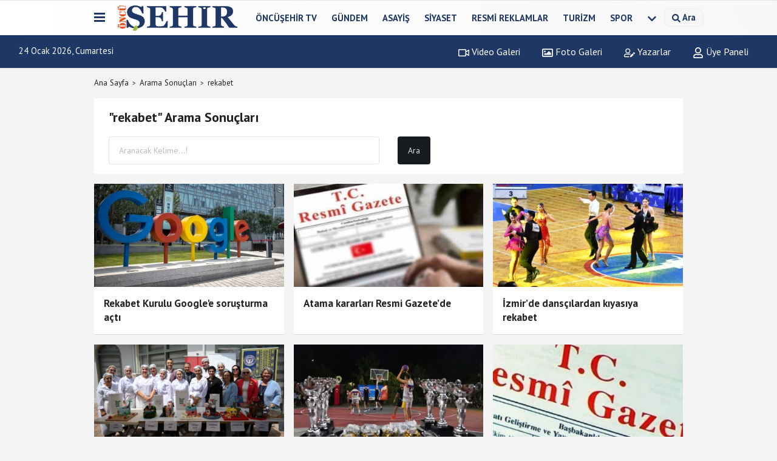

--- FILE ---
content_type: text/html; charset=UTF-8
request_url: https://www.oncusehir.com/haber/rekabet/
body_size: 8455
content:
<!DOCTYPE html><html lang="tr-TR"><head> <title>rekabet haberleri</title> <meta name="format-detection" content="telephone=no"/> <meta charset="utf-8"> <meta id="meta-viewport" name="viewport" content="width=1200"><meta name="description" content="rekabet haberleri, en son rekabet haberleri, rekabet haberi" /> <link rel="canonical" href="https://www.oncusehir.com/haber/rekabet/"/> <meta name="content-language" content="tr"> <meta http-equiv="pragma" content="no-cache"> <meta http-equiv="content-language" content="tr"/> <meta property="og:site_name" content="Öncü Şehir Gazetesi"/> <meta property="og:title" content="İzmir ve Ege Haberleri - İzmir'de Son Dakika"/> <meta property="og:description" content="rekabet haberleri, en son rekabet haberleri, rekabet haberi"/> <meta property="og:image" content="https://www.oncusehir.com/images/genel/sociallogo.png"/> <meta property="og:locale" content="tr_TR"/> <meta property="og:url" content="https://www.oncusehir.com/haber/rekabet/"/> <meta property="fb:app_id" content="452346155214249" /> <meta name="twitter:card" content="summary"/> <meta name="twitter:site" content="@"/> <meta name="twitter:creator" content="@"/> <meta name="twitter:url" content="https://www.oncusehir.com"/> <meta name="twitter:title" content=""/> <meta name="twitter:description" content="rekabet haberleri, en son rekabet haberleri, rekabet haberi"/> <meta name="twitter:image:src" content="https://www.oncusehir.com/images/genel/sociallogo.png"/> <meta name="twitter:domain" content="https://www.oncusehir.com"/> <link rel="shortcut icon" type="image/x-icon" href="https://www.oncusehir.com/favicon.png"> <link rel="apple-touch-icon" href="https://www.oncusehir.com/favicon.png"> <meta name="theme-color" content="#ebe7e6"/><meta name="apple-mobile-web-app-status-bar-style" content="#ebe7e6"><meta name="msapplication-navbutton-color" content="#ebe7e6"> <link rel="manifest" href="https://www.oncusehir.com/manifest.json"><link rel="preload" as="style" href="https://www.oncusehir.com/template/prime/assets/css/app.css?v=2024073113441420260105105451" /><link rel="preload" as="script" href="https://www.oncusehir.com/template/prime/assets/js/app.js?v=2024073113441420260105105451" /><link rel="stylesheet" type="text/css" media='all' href="https://www.oncusehir.com/template/prime/assets/css/app.css?v=2024073113441420260105105451"/> <script type="text/javascript"> var facebookApp = '452346155214249';	var facebookAppVersion = ''; var twitter_username = ''; var reklamtime = "1000"; var domainname = "https://www.oncusehir.com"; var splashcookie = null; var splashtime = null;	var _TOKEN = "34cd6a2e58dbd3cf7f391057d3197cc3"; </script> <script data-schema="organization" type="application/ld+json"> { "@context": "https://schema.org", "@type": "Organization", "name": "Öncü Şehir Gazetesi", "url": "https://www.oncusehir.com", "logo": { "@type": "ImageObject",	"url": "https://www.oncusehir.com/images/genel/oncusehir_logo1.png",	"width": 360, "height": 90}, "sameAs": [ "https://www.facebook.com/oncusehir/", "", "https://www.twitter.com/oncusehir", "", "", "", "" ] } </script> <script type="application/ld+json"> { "@context": "https://schema.org", "@type": "WebSite", "url": "https://www.oncusehir.com/", "potentialAction": { "@type": "SearchAction", "target": "https://www.oncusehir.com/arama/?q={search_term}", "query-input": "required name=search_term" } } </script> <script src="https://www.oncusehir.com/reg-sw.js?v=2024073113441420260105105451" defer></script><!-- Google tag (gtag.js) --><script async src="https://www.googletagmanager.com/gtag/js?id=G-L7CB41Z818"></script><script> window.dataLayer = window.dataLayer || []; function gtag(){dataLayer.push(arguments);} gtag('js', new Date()); gtag('config', 'G-L7CB41Z818');</script><script async src="https://pagead2.googlesyndication.com/pagead/js/adsbygoogle.js?client=ca-pub-5663788723527201" crossorigin="anonymous"></script><meta name="robots" content="noindex,follow" /></head> <body class=""> <div class="container position-relative"><div class="sabit-reklam "></div><div class="sabit-reklam sag-sabit "></div></div> <div class="header-border"></div> <nav class="d-print-none navbar navbar-expand-lg bg-white align-items-center header box-shadow-menu"> <div class="container"><div class="menu" data-toggle="modal" data-target="#menu-aside" data-toggle-class="modal-open-aside"> <span class="menu-item"></span> <span class="menu-item"></span> <span class="menu-item"></span> </div> <a class="navbar-brand logo align-items-center" href="https://www.oncusehir.com" title="İzmir ve Ege Haberleri - İzmir'de Son Dakika"><picture> <source data-srcset="https://www.oncusehir.com/images/genel/oncusehir_logo1.webp?v=2024073113441420260105105451" type="image/webp" class="img-fluid logoh"> <source data-srcset="https://www.oncusehir.com/images/genel/oncusehir_logo1.png?v=2024073113441420260105105451" type="image/jpeg" class="img-fluid logoh"> <img src="https://www.oncusehir.com/images/genel/oncusehir_logo1.png?v=2024073113441420260105105451" alt="Anasayfa" class="img-fluid logoh" width="100%" height="100%"></picture></a> <ul class="navbar-nav mr-auto font-weight-bolder nav-active-border bottom b-primary d-none d-md-flex"> <li class="nav-item text-uppercase"><a class="nav-link text-uppercase" href="https://www.oncusehir.com/oncusehir-tv/" title="ÖNCÜŞEHİR TV" rel="external" >ÖNCÜŞEHİR TV</a></li><li class="nav-item text-uppercase"><a class="nav-link text-uppercase" href="https://www.oncusehir.com/gundem/" title="Gündem" rel="external" >Gündem</a></li><li class="nav-item text-uppercase"><a class="nav-link text-uppercase" href="https://www.oncusehir.com/asayis/" title="Asayiş" rel="external" >Asayiş</a></li><li class="nav-item text-uppercase"><a class="nav-link text-uppercase" href="https://www.oncusehir.com/siyaset-haberleri/" title="Siyaset" rel="external" >Siyaset</a></li><li class="nav-item text-uppercase"><a class="nav-link text-uppercase" href="https://www.oncusehir.com/resmi-ilanlar/" title="Resmi Reklamlar" rel="external" >Resmi Reklamlar</a></li><li class="nav-item text-uppercase"><a class="nav-link text-uppercase" href="https://www.oncusehir.com/turizm/" title="Turizm" rel="external" >Turizm</a></li><li class="nav-item text-uppercase"><a class="nav-link text-uppercase" href="https://www.oncusehir.com/spor-haberleri/" title="Spor" rel="external" >Spor</a></li> <li class="nav-item dropdown dropdown-hover"> <a title="tümü" href="#" class="nav-link text-uppercase"><svg width="16" height="16" class="svg-bl text-16"><use xlink:href="https://www.oncusehir.com/template/prime/assets/img/sprite.svg#chevron-down"></use></svg></a> <div class="dropdown-menu px-2 py-2"> <a class="d-block p-1 text-nowrap nav-link" href="https://www.oncusehir.com/cigli/" title="Çiğli">Çiğli</a> <a class="d-block p-1 text-nowrap nav-link" href="https://www.oncusehir.com/kovid/" title="Kovid">Kovid</a> <a class="d-block p-1 text-nowrap nav-link" href="https://www.oncusehir.com/bornova/" title="Bornova">Bornova</a> <a class="d-block p-1 text-nowrap nav-link" href="https://www.oncusehir.com/konak/" title="Konak">Konak</a> <a class="d-block p-1 text-nowrap nav-link" href="https://www.oncusehir.com/buca/" title="Buca">Buca</a> <a class="d-block p-1 text-nowrap nav-link" href="https://www.oncusehir.com/ekonomi/" title="Ekonomi">Ekonomi</a> <a class="d-block p-1 text-nowrap nav-link" href="https://www.oncusehir.com/saglik/" title="Sağlık">Sağlık</a> <a class="d-block p-1 text-nowrap nav-link" href="https://www.oncusehir.com/cevre-ve-doga-haberleri/" title="Çevre ve Doğa Haberleri">Çevre ve Doğa Haberleri</a> <a class="d-block p-1 text-nowrap nav-link" href="https://www.oncusehir.com/kooperatif-haberleri/" title="Kooperatif Haberleri">Kooperatif Haberleri</a> <a class="d-block p-1 text-nowrap nav-link" href="https://www.oncusehir.com/saglik-ve-guzellik-haberleri/" title="Sağlık ve Güzellik Haberleri">Sağlık ve Güzellik Haberleri</a> <a class="d-block p-1 text-nowrap nav-link" href="https://www.oncusehir.com/izmir-ege-haberler/" title="Haberler">Haberler</a> <a class="d-block p-1 text-nowrap nav-link" href="https://www.oncusehir.com/ege-haberleri/" title="Ege Haberleri">Ege Haberleri</a> <a class="d-block p-1 text-nowrap nav-link" href="https://www.oncusehir.com/izmir-haberleri/" title="İzmir Haberleri">İzmir Haberleri</a> <a class="d-block p-1 text-nowrap nav-link" href="https://www.oncusehir.com/yasam/" title="Yaşam">Yaşam</a> <a class="d-block p-1 text-nowrap nav-link" href="https://www.oncusehir.com/kultur/" title="Kültür">Kültür</a> <a class="d-block p-1 text-nowrap nav-link" href="https://www.oncusehir.com/magazin/" title="Magazin">Magazin</a> <a class="d-block p-1 text-nowrap nav-link" href="https://www.oncusehir.com/yerel/" title="Yerel Haberler">Yerel Haberler</a> <a class="d-block p-1 text-nowrap nav-link" href="https://www.oncusehir.com/egitim-haberleri/" title="Eğitim">Eğitim</a> <a class="d-block p-1 text-nowrap nav-link" href="https://www.oncusehir.com/teknoloji/" title="Teknoloji">Teknoloji</a> <a class="d-block p-1 text-nowrap nav-link" href="https://www.oncusehir.com/dunya-haberleri/" title="Dünya">Dünya</a> <a class="d-block p-1 text-nowrap nav-link" href="https://www.oncusehir.com/bilim/" title="Bilim">Bilim</a> <a class="d-block p-1 text-nowrap nav-link" href="https://www.oncusehir.com/sanat/" title="Sanat">Sanat</a> <a class="d-block p-1 text-nowrap nav-link" href="https://www.oncusehir.com/cocuk/" title="Çocuk">Çocuk</a> <a class="d-block p-1 text-nowrap nav-link" href="https://www.oncusehir.com/ozel-haberler/" title="Özel Haberler">Özel Haberler</a> <a class="d-block p-1 text-nowrap nav-link" href="https://www.oncusehir.com/aydin/" title="Aydın">Aydın</a> <a class="d-block p-1 text-nowrap nav-link" href="https://www.oncusehir.com/belediyeler/" title="Belediyeler">Belediyeler</a> <a class="d-block p-1 text-nowrap nav-link" href="https://www.oncusehir.com/sendikalar/" title="Sendikalar">Sendikalar</a> </div> </li> </ul> <ul class="navbar-nav ml-auto align-items-center font-weight-bolder"> <li class="nav-item"><a href="javascript:;" data-toggle="modal" data-target="#search-box" class="search-button nav-link py-1" title="Arama"><svg class="svg-bl" width="14" height="18"> <use xlink:href="https://www.oncusehir.com/template/prime/assets/img/spritesvg.svg#search" /> </svg> <span> Ara</span></a></li> </ul> </div></nav></header><div class="container-fluid d-md-block sondakika-bg d-print-none"> <div class="row py-s px-3"> <div class="col-md-5"> <span id="bugun">Bugün <script> function tarihsaat() { var b = new Date, g = b.getSeconds(), d = b.getMinutes(), a = b.getHours(), c = b.getDay(), h = b.getDate(), k = b.getMonth(), b = b.getFullYear(); 10 > a && (a = "0" + a); 10 > g && (g = "0" + g); 10 > d && (d = "0" + d); document.getElementById("bugun").innerHTML = h + " " + "Ocak Şubat Mart Nisan Mayıs Haziran Temmuz Ağustos Eylül Ekim Kasım Aralık".split(" ")[k] + " " + b + ", " + "Pazar Pazartesi Salı Çarşamba Perşembe Cuma Cumartesi".split(" ")[c] + " "; setTimeout("tarihsaat()", 1E3) } function CC_noErrors() { return !0 } window.onerror = CC_noErrors; function bookmarksite(b, g) { document.all ? window.external.AddFavorite(g, b) : window.sidebar && window.sidebar.addPanel(b, g, "") } tarihsaat();</script></span> </div> <div class="col-md-7 d-none d-md-block"> <div class="text-right text-16"><a href="https://www.oncusehir.com/video-galeri/" class="px-3" title="Video Galeri" rel="external"><svg class="svg-whss" width="18" height="18"> <use xlink:href="https://www.oncusehir.com/template/prime/assets/img/sprite.svg#video" /> </svg> Video Galeri</a> <a href="https://www.oncusehir.com/foto-galeri/" class="px-3" title="Foto Galeri" rel="external"><svg class="svg-whss" width="18" height="18"> <use xlink:href="https://www.oncusehir.com/template/prime/assets/img/sprite.svg#image" /> </svg> Foto Galeri</a> <a href="https://www.oncusehir.com/kose-yazarlari/" class="px-3" title="Köşe Yazarları" rel="external"><svg class="svg-whss" width="18" height="18"> <use xlink:href="https://www.oncusehir.com/template/prime/assets/img/sprite.svg#user-edit" /> </svg> Yazarlar</a> <a class="px-3" href="https://www.oncusehir.com/kullanici-girisi/" rel="external"><svg class="svg-whss" width="18" height="18"> <use xlink:href="https://www.oncusehir.com/template/prime/assets/img/sprite.svg#user" /> </svg> Üye Paneli</a> </div> </div> </div></div> <main class="container my-3"> <nav aria-label="breadcrumb"> <ol class="breadcrumb justify-content-left"> <li class="breadcrumb-item"><a href="https://www.oncusehir.com" title="Ana Sayfa">Ana Sayfa</a></li> <li class="breadcrumb-item active" aria-current="page">Arama Sonuçları</li> <li class="breadcrumb-item active" aria-current="page">rekabet</li> </ol> </nav> <div class="bg-white py-3 d-md-block my-3"> <h1 class="seoh1">rekabet haberleri</h1> <div class="px-4 text-22 font-weight-bold">"rekabet" Arama Sonuçları</div> <div class="px-4 mt-3"> <form action="https://www.oncusehir.com/template/prime/search.php" method="get"> <div class="row"> <div class="col-9 col-md-6"> <input required minlength="3" autocomplete="off" class="form-control form-control-lg" style="width:100%;" type="text" name="q" placeholder="Aranacak Kelime...!"> <input type="hidden" name="type" value="1"> <input type="hidden" name="token" value="34cd6a2e58dbd3cf7f391057d3197cc3"> </div> <div class="col-3 col-md-3"> <input type="submit" name="submit" class="btn bg-dark btn-lg" value="Ara"/> </div> </div></form> </div> </div> <div class="row"> <div class="col-md-12"> <div class="row row-sm list-grouped"> <div class="col-md-4"> <a class="list-item block block-shadow" href="https://www.oncusehir.com/rekabet-kurulu-google-e-sorusturma-acti/119661/" rel="external" title="Rekabet Kurulu Google'e soruşturma açtı"> <picture> <source data-srcset="https://www.oncusehir.com/images/haberler/2025/08/rekabet-kurulu-google-e-sorusturma-acti-9476-t.webp" type="image/webp" class="img-fluid"> <source data-srcset="https://www.oncusehir.com/images/haberler/2025/08/rekabet-kurulu-google-e-sorusturma-acti-9476-t.jpg" type="image/jpeg" class="img-fluid"> <img src="https://www.oncusehir.com/template/prime/assets/img/313x170.jpg?v=2024073113441420260105105451" data-src="https://www.oncusehir.com/images/haberler/2025/08/rekabet-kurulu-google-e-sorusturma-acti-9476-t.jpg" alt="Rekabet Kurulu Google'e soruşturma açtı" class="img-fluid lazy maxh3" width="384" height="208"></picture> <div class="list-content"> <div class="list-body "> <div class="list-title h-2x">Rekabet Kurulu Google'e soruşturma açtı</div> </div> </div> </a> </div> <div class="clearfix"></div> <div class="col-md-4"> <a class="list-item block block-shadow" href="https://www.oncusehir.com/atama-kararlari-resmi-gazete-de/119108/" rel="external" title="Atama kararları Resmi Gazete’de"> <picture> <source data-srcset="https://www.oncusehir.com/images/haberler/2025/08/atama-kararlari-resmi-gazete-de-2524-t.webp" type="image/webp" class="img-fluid"> <source data-srcset="https://www.oncusehir.com/images/haberler/2025/08/atama-kararlari-resmi-gazete-de-2524-t.jpg" type="image/jpeg" class="img-fluid"> <img src="https://www.oncusehir.com/template/prime/assets/img/313x170.jpg?v=2024073113441420260105105451" data-src="https://www.oncusehir.com/images/haberler/2025/08/atama-kararlari-resmi-gazete-de-2524-t.jpg" alt="Atama kararları Resmi Gazete’de" class="img-fluid lazy maxh3" width="384" height="208"></picture> <div class="list-content"> <div class="list-body "> <div class="list-title h-2x">Atama kararları Resmi Gazete’de</div> </div> </div> </a> </div> <div class="clearfix"></div> <div class="col-md-4"> <a class="list-item block block-shadow" href="https://www.oncusehir.com/izmir-de-danscilardan-kiyasiya-rekabet/116871/" rel="external" title="İzmir’de dansçılardan kıyasıya rekabet"> <picture> <source data-srcset="https://www.oncusehir.com/images/haberler/2025/05/izmir-de-danscilardan-kiyasiya-rekabet-3325-t.webp" type="image/webp" class="img-fluid"> <source data-srcset="https://www.oncusehir.com/images/haberler/2025/05/izmir-de-danscilardan-kiyasiya-rekabet-3325-t.jpg" type="image/jpeg" class="img-fluid"> <img src="https://www.oncusehir.com/template/prime/assets/img/313x170.jpg?v=2024073113441420260105105451" data-src="https://www.oncusehir.com/images/haberler/2025/05/izmir-de-danscilardan-kiyasiya-rekabet-3325-t.jpg" alt="İzmir’de dansçılardan kıyasıya rekabet" class="img-fluid lazy maxh3" width="384" height="208"></picture> <div class="list-content"> <div class="list-body "> <div class="list-title h-2x">İzmir’de dansçılardan kıyasıya rekabet</div> </div> </div> </a> </div> <div class="clearfix"></div> <div class="col-md-4"> <a class="list-item block block-shadow" href="https://www.oncusehir.com/bornova-da-tatli-rekabet/116835/" rel="external" title="Bornova’da tatlı rekabet"> <picture> <source data-srcset="https://www.oncusehir.com/images/haberler/2025/05/bornova-da-tatli-rekabet-6295-t.webp" type="image/webp" class="img-fluid"> <source data-srcset="https://www.oncusehir.com/images/haberler/2025/05/bornova-da-tatli-rekabet-6295-t.jpg" type="image/jpeg" class="img-fluid"> <img src="https://www.oncusehir.com/template/prime/assets/img/313x170.jpg?v=2024073113441420260105105451" data-src="https://www.oncusehir.com/images/haberler/2025/05/bornova-da-tatli-rekabet-6295-t.jpg" alt="Bornova’da tatlı rekabet" class="img-fluid lazy maxh3" width="384" height="208"></picture> <div class="list-content"> <div class="list-body "> <div class="list-title h-2x">Bornova’da tatlı rekabet</div> </div> </div> </a> </div> <div class="clearfix"></div> <div class="col-md-4"> <a class="list-item block block-shadow" href="https://www.oncusehir.com/potada-kiyasiya-rekabet/107852/" rel="external" title="Potada kıyasıya rekabet"> <picture> <source data-srcset="https://www.oncusehir.com/images/haberler/2024/07/potada-kiyasiya-rekabet-5915-t.webp" type="image/webp" class="img-fluid"> <source data-srcset="https://www.oncusehir.com/images/haberler/2024/07/potada-kiyasiya-rekabet-5915-t.jpg" type="image/jpeg" class="img-fluid"> <img src="https://www.oncusehir.com/template/prime/assets/img/313x170.jpg?v=2024073113441420260105105451" data-src="https://www.oncusehir.com/images/haberler/2024/07/potada-kiyasiya-rekabet-5915-t.jpg" alt="Potada kıyasıya rekabet" class="img-fluid lazy maxh3" width="384" height="208"></picture> <div class="list-content"> <div class="list-body "> <div class="list-title h-2x">Potada kıyasıya rekabet</div> </div> </div> </a> </div> <div class="clearfix"></div> <div class="col-md-4"> <a class="list-item block block-shadow" href="https://www.oncusehir.com/rekabet-kurulu-baskanligina-kule-nin-atanmasi-karari-resmi-gazete-de/100213/" rel="external" title="Rekabet Kurulu Başkanlığına Küle’nin atanması kararı Resmi Gazete’de"> <picture> <source data-srcset="https://www.oncusehir.com/images/haberler/2023/11/rekabet-kurulu-baskanligina-kule-nin-atanmasi-karari-resmi-gazete-de-8920-t.webp" type="image/webp" class="img-fluid"> <source data-srcset="https://www.oncusehir.com/images/haberler/2023/11/rekabet-kurulu-baskanligina-kule-nin-atanmasi-karari-resmi-gazete-de-8920-t.jpg" type="image/jpeg" class="img-fluid"> <img src="https://www.oncusehir.com/template/prime/assets/img/313x170.jpg?v=2024073113441420260105105451" data-src="https://www.oncusehir.com/images/haberler/2023/11/rekabet-kurulu-baskanligina-kule-nin-atanmasi-karari-resmi-gazete-de-8920-t.jpg" alt="Rekabet Kurulu Başkanlığına Küle’nin atanması kararı Resmi Gazete’de" class="img-fluid lazy maxh3" width="384" height="208"></picture> <div class="list-content"> <div class="list-body "> <div class="list-title h-2x">Rekabet Kurulu Başkanlığına Küle’nin atanması kararı Resmi Gazete’de</div> </div> </div> </a> </div> <div class="clearfix"></div> <div class="col-md-4"> <a class="list-item block block-shadow" href="https://www.oncusehir.com/mobilya-ihracatcilari-rekabetciligini-korumak-istiyor/94852/" rel="external" title="Mobilya ihracatçıları rekabetçiliğini korumak istiyor"> <picture> <source data-srcset="https://www.oncusehir.com/images/haberler/2023/06/mobilya-ihracatcilari-rekabetciligini-korumak-istiyor-1122-t.webp" type="image/webp" class="img-fluid"> <source data-srcset="https://www.oncusehir.com/images/haberler/2023/06/mobilya-ihracatcilari-rekabetciligini-korumak-istiyor-1122-t.jpg" type="image/jpeg" class="img-fluid"> <img src="https://www.oncusehir.com/template/prime/assets/img/313x170.jpg?v=2024073113441420260105105451" data-src="https://www.oncusehir.com/images/haberler/2023/06/mobilya-ihracatcilari-rekabetciligini-korumak-istiyor-1122-t.jpg" alt="Mobilya ihracatçıları rekabetçiliğini korumak istiyor" class="img-fluid lazy maxh3" width="384" height="208"></picture> <div class="list-content"> <div class="list-body "> <div class="list-title h-2x">Mobilya ihracatçıları rekabetçiliğini korumak istiyor</div> </div> </div> </a> </div> <div class="clearfix"></div> <div class="col-md-4"> <a class="list-item block block-shadow" href="https://www.oncusehir.com/rekabet-kurulu-ndan-elon-musk-a-para-cezasi/89428/" rel="external" title="Rekabet Kurulu’ndan Elon Musk’a para cezası!"> <picture> <source data-srcset="https://www.oncusehir.com/images/haberler/2023/03/rekabet-kurulu-ndan-elon-musk-a-para-cezasi-9579-t.webp" type="image/webp" class="img-fluid"> <source data-srcset="https://www.oncusehir.com/images/haberler/2023/03/rekabet-kurulu-ndan-elon-musk-a-para-cezasi-9579-t.jpg" type="image/jpeg" class="img-fluid"> <img src="https://www.oncusehir.com/template/prime/assets/img/313x170.jpg?v=2024073113441420260105105451" data-src="https://www.oncusehir.com/images/haberler/2023/03/rekabet-kurulu-ndan-elon-musk-a-para-cezasi-9579-t.jpg" alt="Rekabet Kurulu’ndan Elon Musk’a para cezası!" class="img-fluid lazy maxh3" width="384" height="208"></picture> <div class="list-content"> <div class="list-body "> <div class="list-title h-2x">Rekabet Kurulu’ndan Elon Musk’a para cezası!</div> </div> </div> </a> </div> <div class="clearfix"></div> <div class="col-md-4"> <a class="list-item block block-shadow" href="https://www.oncusehir.com/rekabet-kurulu-sahibinden-com-hakkinda-sorusturma-baslatti/81688/" rel="external" title="Rekabet Kurulu, sahibinden.com hakkında soruşturma başlattı"> <picture> <source data-srcset="https://www.oncusehir.com/images/haberler/2022/07/rekabet-kurulu-sahibinden-com-hakkinda-sorusturma-baslatti-6345-t.webp" type="image/webp" class="img-fluid"> <source data-srcset="https://www.oncusehir.com/images/haberler/2022/07/rekabet-kurulu-sahibinden-com-hakkinda-sorusturma-baslatti-6345-t.jpg" type="image/jpeg" class="img-fluid"> <img src="https://www.oncusehir.com/template/prime/assets/img/313x170.jpg?v=2024073113441420260105105451" data-src="https://www.oncusehir.com/images/haberler/2022/07/rekabet-kurulu-sahibinden-com-hakkinda-sorusturma-baslatti-6345-t.jpg" alt="Rekabet Kurulu, sahibinden.com hakkında soruşturma başlattı" class="img-fluid lazy maxh3" width="384" height="208"></picture> <div class="list-content"> <div class="list-body "> <div class="list-title h-2x">Rekabet Kurulu, sahibinden.com hakkında soruşturma başlattı</div> </div> </div> </a> </div> <div class="clearfix"></div> <div class="col-md-4"> <a class="list-item block block-shadow" href="https://www.oncusehir.com/patili-dostlarla-rekabetsiz-kosu/79496/" rel="external" title="Patili dostlarla rekabetsiz koşu"> <img src="https://www.oncusehir.com/template/prime/assets/img/313x170.jpg?v=2024073113441420260105105451" data-src="https://www.oncusehir.com/images/haberler/2022/05/patili-dostlarla-rekabetsiz-kosu_t.jpg" width="384" height="208" alt="Patili dostlarla rekabetsiz koşu" class="img-fluid lazy maxh3"/> <div class="list-content"> <div class="list-body "> <div class="list-title h-2x">Patili dostlarla rekabetsiz koşu</div> </div> </div> </a> </div> <div class="clearfix"></div> <div class="col-md-4"> <a class="list-item block block-shadow" href="https://www.oncusehir.com/turk-dunyasi-bahar-senligi-kosusu-dostluk-ve-rekabete-sahne-oldu/78846/" rel="external" title="Türk Dünyası Bahar Şenliği Koşusu dostluk ve rekabete sahne oldu"> <img src="https://www.oncusehir.com/template/prime/assets/img/313x170.jpg?v=2024073113441420260105105451" data-src="https://www.oncusehir.com/images/haberler/2022/05/turk-dunyasi-bahar-senligi-kosusu-dostluk-ve-rekabete-sahne-oldu_t.jpg" width="384" height="208" alt="Türk Dünyası Bahar Şenliği Koşusu dostluk ve rekabete sahne oldu" class="img-fluid lazy maxh3"/> <div class="list-content"> <div class="list-body "> <div class="list-title h-2x">Türk Dünyası Bahar Şenliği Koşusu dostluk ve rekabete sahne oldu</div> </div> </div> </a> </div> <div class="clearfix"></div> <div class="col-md-4"> <a class="list-item block block-shadow" href="https://www.oncusehir.com/baskan-idug-haksiz-rekabete-izin-vermeyecegiz/76016/" rel="external" title="Başkan İduğ: Haksız rekabete izin vermeyeceğiz"> <img src="https://www.oncusehir.com/template/prime/assets/img/313x170.jpg?v=2024073113441420260105105451" data-src="https://www.oncusehir.com/images/haberler/2022/02/baskan-idug-haksiz-rekabete-izin-vermeyecegiz_t.jpg" width="384" height="208" alt="Başkan İduğ: Haksız rekabete izin vermeyeceğiz" class="img-fluid lazy maxh3"/> <div class="list-content"> <div class="list-body "> <div class="list-title h-2x">Başkan İduğ: Haksız rekabete izin vermeyeceğiz</div> </div> </div> </a> </div> <div class="clearfix"></div> <div class="col-md-4"> <a class="list-item block block-shadow" href="https://www.oncusehir.com/baskan-surekli-haksiz-rekabetin-onune-gececegiz/75868/" rel="external" title="Başkan Sürekli: Haksız rekabetin önüne geçeceğiz"> <img src="https://www.oncusehir.com/template/prime/assets/img/313x170.jpg?v=2024073113441420260105105451" data-src="https://www.oncusehir.com/images/haberler/2022/02/baskan-surekli-haksiz-rekabetin-onune-gececegiz_t.jpg" width="384" height="208" alt="Başkan Sürekli: Haksız rekabetin önüne geçeceğiz" class="img-fluid lazy maxh3"/> <div class="list-content"> <div class="list-body "> <div class="list-title h-2x">Başkan Sürekli: Haksız rekabetin önüne geçeceğiz</div> </div> </div> </a> </div> <div class="clearfix"></div> <div class="col-md-4"> <a class="list-item block block-shadow" href="https://www.oncusehir.com/torbali-da-kongre-geciktikce-catlak-buyuyor/74561/" rel="external" title="Torbalı'da kongre geciktikçe çatlak büyüyor"> <img src="https://www.oncusehir.com/template/prime/assets/img/313x170.jpg?v=2024073113441420260105105451" data-src="https://www.oncusehir.com/images/haberler/2021/12/torbali-da-kongre-geciktikce-catlak-buyuyor_t.jpg" width="384" height="208" alt="Torbalı'da kongre geciktikçe çatlak büyüyor" class="img-fluid lazy maxh3"/> <div class="list-content"> <div class="list-body "> <div class="list-title h-2x">Torbalı'da kongre geciktikçe çatlak büyüyor</div> </div> </div> </a> </div> <div class="clearfix"></div> <div class="col-md-4"> <a class="list-item block block-shadow" href="https://www.oncusehir.com/tekoglu-dan-sandal-ve-susmus-a-cok-sert-elestiriler-bayrakli-icin-tehlike-canlari-caliyor/70883/" rel="external" title="Tekoğlu'dan Sandal ve Susmuş'a çok sert eleştiriler: Bayraklı için tehlike çanları çalıyor!"> <img src="https://www.oncusehir.com/template/prime/assets/img/313x170.jpg?v=2024073113441420260105105451" data-src="https://www.oncusehir.com/images/haberler/2021/08/tekoglu-dan-sandal-ve-susmus-a-cok-sert-elestiriler-bayrakli-icin-tehlike-canlari-caliyor_t.jpg" width="384" height="208" alt="Tekoğlu'dan Sandal ve Susmuş'a çok sert eleştiriler: Bayraklı için tehlike çanları çalıyor!" class="img-fluid lazy maxh3"/> <div class="list-content"> <div class="list-body "> <div class="list-title h-2x">Tekoğlu'dan Sandal ve Susmuş'a çok sert eleştiriler: Bayraklı için tehlike çanları çalıyor!</div> </div> </div> </a> </div> <div class="clearfix"></div> <div class="col-md-4"> <a class="list-item block block-shadow" href="https://www.oncusehir.com/getir-ve-32-firmaya-sorusturma/67754/" rel="external" title="Getir ve 32 firmaya soruşturma!"> <img src="https://www.oncusehir.com/template/prime/assets/img/313x170.jpg?v=2024073113441420260105105451" data-src="https://www.oncusehir.com/images/haberler/2021/04/getir-ve-32-firmaya-sorusturma_t.jpg" width="384" height="208" alt="Getir ve 32 firmaya soruşturma!" class="img-fluid lazy maxh3"/> <div class="list-content"> <div class="list-body "> <div class="list-title h-2x">Getir ve 32 firmaya soruşturma!</div> </div> </div> </a> </div> <div class="clearfix"></div> <div class="col-md-4"> <a class="list-item block block-shadow" href="https://www.oncusehir.com/facebook-ve-whatsapp-hakkinda-flas-gelisme/64648/" rel="external" title="Facebook ve WhatsApp hakkında flaş gelişme"> <img src="https://www.oncusehir.com/template/prime/assets/img/313x170.jpg?v=2024073113441420260105105451" data-src="https://www.oncusehir.com/images/haberler/2021/01/facebook-ve-whatsapp-hakkinda-flas-gelisme_t.jpg" width="384" height="208" alt="Facebook ve WhatsApp hakkında flaş gelişme" class="img-fluid lazy maxh3"/> <div class="list-content"> <div class="list-body "> <div class="list-title h-2x">Facebook ve WhatsApp hakkında flaş gelişme</div> </div> </div> </a> </div> <div class="clearfix"></div> <div class="col-md-4"> <a class="list-item block block-shadow" href="https://www.oncusehir.com/chp-li-bayir-uyardi-bu-kanun-piyasalarda-tedirginlik-yaratir/60131/" rel="external" title="CHP'li Bayır uyardı... Bu kanun piyasalarda tedirginlik yaratır..."> <img src="https://www.oncusehir.com/template/prime/assets/img/313x170.jpg?v=2024073113441420260105105451" data-src="https://www.oncusehir.com/images/haberler/2020/06/chp-li-bayir-uyardi-bu-kanun-piyasalarda-tedirginlik-yaratir_t.jpg" width="384" height="208" alt="CHP'li Bayır uyardı... Bu kanun piyasalarda tedirginlik yaratır..." class="img-fluid lazy maxh3"/> <div class="list-content"> <div class="list-body "> <div class="list-title h-2x">CHP'li Bayır uyardı... Bu kanun piyasalarda tedirginlik yaratır...</div> </div> </div> </a> </div> <div class="clearfix"></div> <div class="col-md-4"> <a class="list-item block block-shadow" href="https://www.oncusehir.com/rekabet-kurulundan-4-kargo-sirketine-para-cezasi/57318/" rel="external" title="Rekabet Kurulundan 4 kargo şirketine para cezası"> <img src="https://www.oncusehir.com/template/prime/assets/img/313x170.jpg?v=2024073113441420260105105451" data-src="https://www.oncusehir.com/images/haberler/2020/01/rekabet-kurulundan-4-kargo-sirketine-para-cezasi_t.jpg" width="384" height="208" alt="Rekabet Kurulundan 4 kargo şirketine para cezası" class="img-fluid lazy maxh3"/> <div class="list-content"> <div class="list-body "> <div class="list-title h-2x">Rekabet Kurulundan 4 kargo şirketine para cezası</div> </div> </div> </a> </div> <div class="clearfix"></div> <div class="col-md-4"> <a class="list-item block block-shadow" href="https://www.oncusehir.com/ozgener-alsancak-limani-biran-evvel-roro-ya-acilmali/56974/" rel="external" title="Özgener: Alsancak Limanı biran evvel RORO'ya açılmalı"> <img src="https://www.oncusehir.com/template/prime/assets/img/313x170.jpg?v=2024073113441420260105105451" data-src="https://www.oncusehir.com/images/haberler/2020/01/ozgener-alsancak-limani-biran-evvel-roro-ya-acilmali_t.jpg" width="384" height="208" alt="Özgener: Alsancak Limanı biran evvel RORO'ya açılmalı" class="img-fluid lazy maxh3"/> <div class="list-content"> <div class="list-body "> <div class="list-title h-2x">Özgener: Alsancak Limanı biran evvel RORO'ya açılmalı</div> </div> </div> </a> </div> <div class="clearfix"></div> <div class="col-md-4"> <a class="list-item block block-shadow" href="https://www.oncusehir.com/ugurlu-iki-baskana-birden-meydan-okuyor/49269/" rel="external" title="UĞURLU İKİ BAŞKANA BİRDEN MEYDAN OKUYOR!"> <img src="https://www.oncusehir.com/template/prime/assets/img/313x170.jpg?v=2024073113441420260105105451" data-src="https://www.oncusehir.com/images/haberler/2019/03/ugurlu-iki-baskana-birden-meydan-okuyor_t.jpg" width="384" height="208" alt="UĞURLU İKİ BAŞKANA BİRDEN MEYDAN OKUYOR!" class="img-fluid lazy maxh3"/> <div class="list-content"> <div class="list-body "> <div class="list-title h-2x">UĞURLU İKİ BAŞKANA BİRDEN MEYDAN OKUYOR!</div> </div> </div> </a> </div> <div class="clearfix"></div> <div class="col-md-4"> <a class="list-item block block-shadow" href="https://www.oncusehir.com/rekabet-kurulundan-23-zincir-markete-sorusturma/48830/" rel="external" title="Rekabet Kurulundan 23 zincir markete soruşturma"> <img src="https://www.oncusehir.com/template/prime/assets/img/313x170.jpg?v=2024073113441420260105105451" data-src="https://www.oncusehir.com/images/haberler/2019/03/rekabet-kurulundan-23-zincir-markete-sorusturma_t.jpg" width="384" height="208" alt="Rekabet Kurulundan 23 zincir markete soruşturma" class="img-fluid lazy maxh3"/> <div class="list-content"> <div class="list-body "> <div class="list-title h-2x">Rekabet Kurulundan 23 zincir markete soruşturma</div> </div> </div> </a> </div> <div class="clearfix"></div> </div><ul class="pagination justify-content-center"></ul> </div> </div> </div> </main> <div class="modal" id="search-box" data-backdrop="true" aria-hidden="true"> <div class="modal-dialog modal-lg modal-dialog-centered"> <div class="modal-content bg-transparent"> <div class="modal-body p-0"> <a href="javascript:;" data-dismiss="modal" title="Kapat" class="float-right ml-3 d-flex text-white mb-3 font-weight-bold"><svg class="svg-wh fa-4x" width="18" height="18"> <use xlink:href="https://www.oncusehir.com/template/prime/assets/img/spritesvg.svg#times" /> </svg></a> <form role="search" action="https://www.oncusehir.com/template/prime/search.php" method="post"> <input id="arama-input" required minlength="3" autocomplete="off" type="text" name="q" placeholder="Lütfen aramak istediğiniz kelimeyi yazınız." class="form-control py-3 px-4 border-0"> <input type="hidden" name="type" value="1" > <input type="hidden" name="token" value="db574c6de4a5cdd4744527d5d44b0396"></form> <div class="text-white mt-3 mx-3"></div> </div> </div> </div></div> <div class="modal fade" id="menu-aside" data-backdrop="true" aria-hidden="true"> <div class="modal-dialog modal-left w-xxl mobilmenuheader"> <div class="d-flex flex-column h-100"> <div class="navbar px-md-5 px-3 py-3 d-flex"> <a href="javascript:;" data-dismiss="modal" class="ml-auto"> <svg class="svg-w fa-3x" width="18" height="18"> <use xlink:href="https://www.oncusehir.com/template/prime/assets/img/spritesvg.svg#times" /> </svg> </a> </div> <div class="px-md-5 px-3 py-2 scrollable hover flex"> <div class="nav flex-column"> <div class="nav-item"> <a class="nav-link pl-0 py-2" href="https://www.oncusehir.com" rel="external" title="Ana Sayfa">Ana Sayfa</a></div> <div class="nav-item"><a class="nav-link pl-0 py-2" href="https://www.oncusehir.com/oncusehir-tv/" title="ÖNCÜŞEHİR TV" rel="external">ÖNCÜŞEHİR TV</a></div><div class="nav-item"><a class="nav-link pl-0 py-2" href="https://www.oncusehir.com/gundem/" title="Gündem" rel="external">Gündem</a></div><div class="nav-item"><a class="nav-link pl-0 py-2" href="https://www.oncusehir.com/asayis/" title="Asayiş" rel="external">Asayiş</a></div><div class="nav-item"><a class="nav-link pl-0 py-2" href="https://www.oncusehir.com/siyaset-haberleri/" title="Siyaset" rel="external">Siyaset</a></div><div class="nav-item"><a class="nav-link pl-0 py-2" href="https://www.oncusehir.com/resmi-ilanlar/" title="Resmi Reklamlar" rel="external">Resmi Reklamlar</a></div><div class="nav-item"><a class="nav-link pl-0 py-2" href="https://www.oncusehir.com/turizm/" title="Turizm" rel="external">Turizm</a></div><div class="nav-item"><a class="nav-link pl-0 py-2" href="https://www.oncusehir.com/spor-haberleri/" title="Spor" rel="external">Spor</a></div><div class="nav-item"><a class="nav-link pl-0 py-2" href="https://www.oncusehir.com/cigli/" title="Çiğli" rel="external">Çiğli</a></div><div class="nav-item"><a class="nav-link pl-0 py-2" href="https://www.oncusehir.com/kovid/" title="Kovid" rel="external">Kovid</a></div><div class="nav-item"><a class="nav-link pl-0 py-2" href="https://www.oncusehir.com/bornova/" title="Bornova" rel="external">Bornova</a></div><div class="nav-item"><a class="nav-link pl-0 py-2" href="https://www.oncusehir.com/konak/" title="Konak" rel="external">Konak</a></div><div class="nav-item"><a class="nav-link pl-0 py-2" href="https://www.oncusehir.com/buca/" title="Buca" rel="external">Buca</a></div><div class="nav-item"><a class="nav-link pl-0 py-2" href="https://www.oncusehir.com/ekonomi/" title="Ekonomi" rel="external">Ekonomi</a></div><div class="nav-item"><a class="nav-link pl-0 py-2" href="https://www.oncusehir.com/saglik/" title="Sağlık" rel="external">Sağlık</a></div><div class="nav-item"><a class="nav-link pl-0 py-2" href="https://www.oncusehir.com/cevre-ve-doga-haberleri/" title="Çevre ve Doğa Haberleri" rel="external">Çevre ve Doğa Haberleri</a></div><div class="nav-item"><a class="nav-link pl-0 py-2" href="https://www.oncusehir.com/kooperatif-haberleri/" title="Kooperatif Haberleri" rel="external">Kooperatif Haberleri</a></div><div class="nav-item"><a class="nav-link pl-0 py-2" href="https://www.oncusehir.com/saglik-ve-guzellik-haberleri/" title="Sağlık ve Güzellik Haberleri" rel="external">Sağlık ve Güzellik Haberleri</a></div><div class="nav-item"><a class="nav-link pl-0 py-2" href="https://www.oncusehir.com/izmir-ege-haberler/" title="Haberler" rel="external">Haberler</a></div><div class="nav-item"><a class="nav-link pl-0 py-2" href="https://www.oncusehir.com/ege-haberleri/" title="Ege Haberleri" rel="external">Ege Haberleri</a></div><div class="nav-item"><a class="nav-link pl-0 py-2" href="https://www.oncusehir.com/izmir-haberleri/" title="İzmir Haberleri" rel="external">İzmir Haberleri</a></div><div class="nav-item"><a class="nav-link pl-0 py-2" href="https://www.oncusehir.com/yasam/" title="Yaşam" rel="external">Yaşam</a></div><div class="nav-item"><a class="nav-link pl-0 py-2" href="https://www.oncusehir.com/kultur/" title="Kültür" rel="external">Kültür</a></div><div class="nav-item"><a class="nav-link pl-0 py-2" href="https://www.oncusehir.com/magazin/" title="Magazin" rel="external">Magazin</a></div><div class="nav-item"><a class="nav-link pl-0 py-2" href="https://www.oncusehir.com/yerel/" title="Yerel Haberler" rel="external">Yerel Haberler</a></div><div class="nav-item"><a class="nav-link pl-0 py-2" href="https://www.oncusehir.com/egitim-haberleri/" title="Eğitim" rel="external">Eğitim</a></div><div class="nav-item"><a class="nav-link pl-0 py-2" href="https://www.oncusehir.com/teknoloji/" title="Teknoloji" rel="external">Teknoloji</a></div><div class="nav-item"><a class="nav-link pl-0 py-2" href="https://www.oncusehir.com/dunya-haberleri/" title="Dünya" rel="external">Dünya</a></div><div class="nav-item"><a class="nav-link pl-0 py-2" href="https://www.oncusehir.com/bilim/" title="Bilim" rel="external">Bilim</a></div><div class="nav-item"><a class="nav-link pl-0 py-2" href="https://www.oncusehir.com/sanat/" title="Sanat" rel="external">Sanat</a></div><div class="nav-item"><a class="nav-link pl-0 py-2" href="https://www.oncusehir.com/cocuk/" title="Çocuk" rel="external">Çocuk</a></div><div class="nav-item"><a class="nav-link pl-0 py-2" href="https://www.oncusehir.com/ozel-haberler/" title="Özel Haberler" rel="external">Özel Haberler</a></div><div class="nav-item"><a class="nav-link pl-0 py-2" href="https://www.oncusehir.com/aydin/" title="Aydın" rel="external">Aydın</a></div><div class="nav-item"><a class="nav-link pl-0 py-2" href="https://www.oncusehir.com/belediyeler/" title="Belediyeler" rel="external">Belediyeler</a></div><div class="nav-item"><a class="nav-link pl-0 py-2" href="https://www.oncusehir.com/sendikalar/" title="Sendikalar" rel="external">Sendikalar</a></div> <div class="nav-item"><a class="nav-link pl-0 py-2" href="https://www.oncusehir.com/kose-yazarlari/" rel="external" title="Köşe Yazarları">Köşe Yazarları</a></div> <div class="nav-item"> <a class="nav-link pl-0 py-2" href="https://www.oncusehir.com/foto-galeri/" rel="external" title=" Foto Galeri">Foto Galeri</a> </div> <div class="nav-item"> <a class="nav-link pl-0 py-2" href="https://www.oncusehir.com/video-galeri/" rel="external" title="Video Galeri">Video Galeri</a> </div> <div class="nav-item"><a class="nav-link pl-0 py-2" href="https://www.oncusehir.com/biyografiler/" rel="external"title="Biyografiler">Biyografiler</a></div> <div class="nav-item"><a class="nav-link pl-0 py-2" href="https://www.oncusehir.com/kullanici-girisi/" rel="external">Üye Paneli</a></div> <div class="nav-item"><a class="nav-link pl-0 py-2" href="https://www.oncusehir.com/gunun-haberleri/" rel="external" title="Günün Haberleri">Günün Haberleri</a></div> <div class="nav-item"><a class="nav-link pl-0 py-2" href="https://www.oncusehir.com/arsiv/" rel="external" title="Arşiv"> Arşiv</a></div> <div class="nav-item"><a class="nav-link pl-0 py-2" href="https://www.oncusehir.com/anketler/" rel="external" title="Anketler">Anketler</a></div> <div class="nav-item"><a class="nav-link pl-0 py-2" href="https://www.oncusehir.com/hava-durumu/" rel="external" title="Hava Durumu">Hava Durumu</a> </div> <div class="nav-item"> <a class="nav-link pl-0 py-2" href="https://www.oncusehir.com/gazete-mansetleri/" rel="external" title="Gazete Manşetleri">Gazete Manşetleri</a> </div> </div> </div> </div> </div></div><footer class="d-print-none"><div class="py-4 bg-white footer"> <div class="container py-1 text-13"> <div class="row"> <div class="col-md-4"> <ul class="list-unstyled l-h-2x text-13 nav"> <li class="col-6 col-md-6 mtf-1"><a href="https://www.oncusehir.com/belediyeler/" title="Belediyeler">Belediyeler</a></li> <li class="col-6 col-md-6 mtf-1"><a href="https://www.oncusehir.com/bornova/" title="Bornova">Bornova</a></li> <li class="col-6 col-md-6 mtf-1"><a href="https://www.oncusehir.com/buca/" title="Buca">Buca</a></li> <li class="col-6 col-md-6 mtf-1"><a href="https://www.oncusehir.com/ege-haber/" title="Ege Haber">Ege Haber</a></li> <li class="col-6 col-md-6 mtf-1"><a href="https://www.oncusehir.com/izmir-haberleri/" title="İzmir Haberleri">İzmir Haberleri</a></li> <li class="col-6 col-md-6 mtf-1"><a href="https://www.oncusehir.com/konak/" title="Konak">Konak</a></li> <li class="col-6 col-md-6 mtf-1"><a href="https://www.oncusehir.com/ozel-haberler/" title="Özel Haberler">Özel Haberler</a></li> <li class="col-6 col-md-6 mtf-1"><a href="https://www.oncusehir.com/sendikalar/" title="Sendikalar">Sendikalar</a></li> <li class="col-6 col-md-6 mtf-1"><a href="https://www.oncusehir.com/yerel/" title="Yerel Haberler">Yerel Haberler</a></li></ul> </div> <div class="col-md-8"> <div class="row"> <div class="col-4 col-md-3"> <ul class="list-unstyled l-h-2x text-13"> <li class="mtf-1"><a href="https://www.oncusehir.com/foto-galeri/" rel="external" title=" Foto Galeri">Foto Galeri</a></li> <li class="mtf-1"><a href="https://www.oncusehir.com/video-galeri/" rel="external" title="Video Galeri">Video Galeri</a></li> <li class="mtf-1"><a href="https://www.oncusehir.com/kose-yazarlari/" rel="external" title="Köşe Yazarları">Köşe Yazarları</a></li> <li class="mtf-1"><a href="https://www.oncusehir.com/biyografiler/" rel="external" title="Biyografiler">Biyografiler</a></li> </ul> </div> <div class="col-6 col-md-3"> <ul class="list-unstyled l-h-2x text-13"> <li class="mtf-1"><a href="https://www.oncusehir.com/kullanici-girisi/" rel="external">Üye Paneli</a></li> <li class="mtf-1"><a href="https://www.oncusehir.com/gunun-haberleri/" rel="external" title="Günün Haberleri">Günün Haberleri</a></li> <li class="mtf-1"><a href="https://www.oncusehir.com/arsiv/" rel="external" title="Arşiv"> Arşiv</a></li> </ul> </div> <div class="col-6 col-md-3"> <ul class="list-unstyled l-h-2x text-13"> <li class="mtf-1"><a href="https://www.oncusehir.com/anketler/" rel="external" title="Anketler">Anketler</a></li> <li class="mtf-1"> <a href="https://www.oncusehir.com/hava-durumu/" rel="external" title=" Hava Durumu"> Hava Durumu</a> </li> <li class="mtf-1"> <a href="https://www.oncusehir.com/gazete-mansetleri/" rel="external" title="Gazete Manşetleri">Gazete Manşetleri</a> </li> </ul> </div> <div class="col-6 col-md-3"> <a href="http://www.sanalbasin.com/?ref=30827" id="hash-3b9895f5cd860e2009db516ca6ac82d17301fb93" title="Bu site sanalbasin.com üyesidir" target="_blank"><img src="https://www.oncusehir.com/images/reklam/advert-e9eddb55f29221b0ad37.png" alt="sanalbasin.com üyesidir" /></a> </div> <div class="col-md-12 py-2"> <a href="https://www.facebook.com/oncusehir/" title="https://www.facebook.com/oncusehir/" target="_blank" rel="noopener" class="bg-facebook btn btn-icon rounded mr-2"><svg width="18" height="18" class="svg-wh"> <use xlink:href="https://www.oncusehir.com/template/prime/assets/img/spritesvg.svg#facebook-f" /> </svg> </a> <a href="https://www.twitter.com/oncusehir" title="https://www.twitter.com/oncusehir" target="_blank" rel="noopener" class="bg-twitter btn btn-icon rounded mr-2"><svg width="18" height="18" class="svg-wh"> <use xlink:href="https://www.oncusehir.com/template/prime/assets/img/spritesvg.svg#twitterx" /> </svg> </a> <a href="oncu" target="_blank" rel="noopener" class="bg-telegram btn btn-icon rounded mr-2" title="oncu"><svg width="18" height="18" class="svg-wh"> <use xlink:href="https://www.oncusehir.com/template/prime/assets/img/spritesvg.svg#telegram" /> </svg> </a> </div> </div> <div class="col-4 col-md-4"> </div> </div> </div> </div> <hr> <div class="container"> <div class="row"> <div class="col-md-12"> <ul class="nav mb-1 justify-content-center text-13"> <li><a class="nav-link pl-0" href="https://www.oncusehir.com/rss.html" title="RSS" target="_blank" rel="noopener">Rss</a></li> <li><a class="nav-link pl-0" href="https://www.oncusehir.com/kunye.html" title="Künye" rel="external">Künye</a></li><li><a class="nav-link pl-0" href="https://www.oncusehir.com/iletisim.html" title="İletişim" rel="external">İletişim</a></li><li><a class="nav-link pl-0" href="https://www.oncusehir.com/cerez-politikasi.html" title="Çerez Politikası" rel="external">Çerez Politikası</a></li><li><a class="nav-link pl-0" href="https://www.oncusehir.com/gizlilik-ilkeleri.html" title="Hakkımızda" rel="external">Hakkımızda</a></li><li><a class="nav-link pl-0" href="https://www.oncusehir.com/gizlilik-ilkeleri.html" title="Gizlilik İlkeleri" rel="external">Gizlilik İlkeleri</a></li> </ul> <div class="text-12"><p class="text-center">Sitemizde bulunan yazı , video, fotoğraf ve haberlerin her hakkı saklıdır.<br>İzinsiz veya kaynak gösterilmeden kullanılamaz.<br><a href="https://markahost.com.tr/vds-satin-al" rel="dofollow" title="vds satın al">vds satın al</a><br><a href="https://www.proistanbulnakliyat.com/" title="nakliyeci">nakliyeci</a><br><a href="https://villakapisi.com.tr/" target="_blank" title="Villa kapısı">Villa kapısı</a><br><a href="https://bosscelikkapi.com/villa-kapisi-modelleri/" target="_blank" title="Villa kapısı">Villa kapısı</a><br><a href="https://emircelikkapi.com/celik-kapi/" target="_blank" title="Çelik kapı">Çelik kapı</a><br><a href="https://ipv4.center" rel="dofollow" title="buy ipv4
">buy ipv4</a><br><a href="https://ts3.center" rel="dofollow" title="TS3 Satın Al
">TS3 Satın Al</a><br><a href="https://www.inetmar.com/sunucu/" rel="dofollow" target="_blank" title="sunucu kiralama">sunucu kiralama</a><br><a href="https://sunucun.com.tr/fiziksel-sunucu" target="_blank" title="dedicated server">dedicated server</a><br><a href="https://markodi.com/" target="_blank" title="indirim kodu">indirim kodu</a><br><a href="https://www.ankarakabir.com/" rel="dofollow" title="Ankara Mezar bakım
">Ankara mezar bakım</a><br><a href="https://verimin.com.tr/vds-satin-al" rel="dofollow" title="vds kiralama
">vds kiralama</a><br><a href="https://www.onurozden.com.tr" target="_blank" title="Onur Özden Web Çözümleri">Onur Özden</a><br><a href="https://avevrak.com/" target="_blank" title="Avevrak Dilekçe Bankası">avevrak.com</a><br><a href="https://www.penguendepo.com/" rel="dofollow" title="Eşya depolama">Eşya depolama</a><br><a href="https://vixora.com.tr/kategori/teamspeak-3-server-kirala" rel="dofollow" title="TS3 satın al">TS3 satın al</a><br><a href="https://www.ozdipi.av.tr/avukata-sor/"Avukata sor">Avukata sor</a><br><a href="https://www.estesurgery.com" target="_blank" title="Este Surgery: Hair Transplant in Turkey">Hair Transplant Turkey</a><br><a href="https://www.evimtasnakliyat.com.tr" rel="dofollow" title="İstanbul evden eve nakliyat">İstanbul evden eve nakliyat</a><br><a href="https://dijitern.com" target="_blank" title="Dijitern">Dijital Performans Ajansı</a><br><a href="https://www.uluresorthotel.com" target="_blank" title="Ulu Resort Hotel">En İyi Mersin Oteli</a><br><a href="https://pvczeminkaplamafiyatlari.com.tr/" rel="dofollow" title="PVC zemin kaplama fiyatları">PVC zemin kaplama fiyatları</a><br><a href="https://egehukukofisi.com/istanbul-bosanma-avukati/" target="_blank" title="En İyi İstanbul Boşanma Avukatı">İstanbul Boşanma Avukatı</a><br><a href="https://www.tokathaber.com.tr" target="_blank" title="Tokat Haber">Tokat</a><br><a href="https://www.derimarket.net/pegia-bot" target="_blank" title="Pegia Bot Fiyatları ve Modelleri">Pegia Bot</a><br><a href="https://www.yalcinfile.com/"İnşaat filesi">İnşaat Filesi</a><br><a href="https://garantili.com.tr" target="_blank" title="Garantili Yenilenmiş Cep Telefonu Satın Al">Yenilenmiş Cep Telefonu</a><br><a href="https://www.derimarket.net" target="_blank" title="Kadın Deri Bot Modelleri">Deri Bot</a></p></div> <p class="text-center text-12"><a href="https://www.tumeva.com" class="nav-link pl-0" title="https://www.tumeva.com" target="_blank" rel="noopener">Yazılım: Tumeva Bilişim</a></p> oncusehir.com Anadolu Ajansı abonesidir </div> </div> </div></div> <a href="#" class="scrollup"><svg width="20" height="20" class="svg-wh"><use xlink:href="https://www.oncusehir.com/template/prime/assets/img/spritesvg.svg#arrow-up"></use></svg></a> <a href="#" class="scrollup"><svg width="20" height="20" class="svg-wh"><use xlink:href="https://www.oncusehir.com/template/prime/assets/img/sprite.svg#arrow-up"></use></svg></a> <script src="https://www.oncusehir.com/template/prime/assets/js/app.js?v=2024073113441420260105105451"></script> <script src="https://www.oncusehir.com/template/prime/assets/js/libs/swiper/swiper.js?v=2024073113441420260105105451"></script> <script async src="https://www.googletagmanager.com/gtag/js?id=UA-232618586-1"></script><script> window.dataLayer = window.dataLayer || []; function gtag(){dataLayer.push(arguments);} gtag('js', new Date()); gtag('config', 'UA-232618586-1');</script> <script defer src="https://static.cloudflareinsights.com/beacon.min.js/vcd15cbe7772f49c399c6a5babf22c1241717689176015" integrity="sha512-ZpsOmlRQV6y907TI0dKBHq9Md29nnaEIPlkf84rnaERnq6zvWvPUqr2ft8M1aS28oN72PdrCzSjY4U6VaAw1EQ==" data-cf-beacon='{"version":"2024.11.0","token":"1a57eb7e87a64dc786dc3b516d46b1ea","r":1,"server_timing":{"name":{"cfCacheStatus":true,"cfEdge":true,"cfExtPri":true,"cfL4":true,"cfOrigin":true,"cfSpeedBrain":true},"location_startswith":null}}' crossorigin="anonymous"></script>
</body> </html>

--- FILE ---
content_type: text/html; charset=utf-8
request_url: https://www.google.com/recaptcha/api2/aframe
body_size: 268
content:
<!DOCTYPE HTML><html><head><meta http-equiv="content-type" content="text/html; charset=UTF-8"></head><body><script nonce="DVViZ_04M-dW-aZIUW25wg">/** Anti-fraud and anti-abuse applications only. See google.com/recaptcha */ try{var clients={'sodar':'https://pagead2.googlesyndication.com/pagead/sodar?'};window.addEventListener("message",function(a){try{if(a.source===window.parent){var b=JSON.parse(a.data);var c=clients[b['id']];if(c){var d=document.createElement('img');d.src=c+b['params']+'&rc='+(localStorage.getItem("rc::a")?sessionStorage.getItem("rc::b"):"");window.document.body.appendChild(d);sessionStorage.setItem("rc::e",parseInt(sessionStorage.getItem("rc::e")||0)+1);localStorage.setItem("rc::h",'1769258198273');}}}catch(b){}});window.parent.postMessage("_grecaptcha_ready", "*");}catch(b){}</script></body></html>